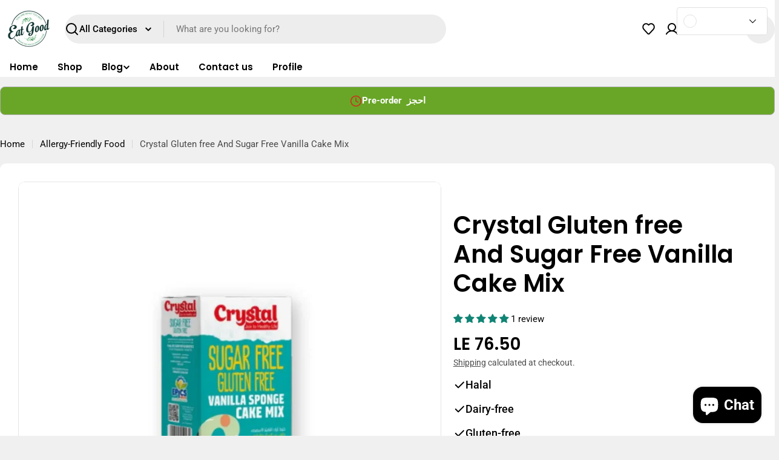

--- FILE ---
content_type: text/javascript
request_url: https://eatgoodco.com/cdn/shop/t/31/assets/compare.js?v=152224050373430531111754345517
body_size: 2277
content:
class CompareUtils{static cookieName="hypertheme:compare-products";static getSelectedProducts(){return FoxTheme.utils.getStorage(this.cookieName)||[]}static setSelectedProducts(products){products.length>0?FoxTheme.utils.setStorage(this.cookieName,products):localStorage.removeItem(this.cookieName)}static getProductsCount(){return this.getSelectedProducts().length}static isProductInList(productId){return this.getSelectedProducts().find(product=>product.id===productId)}static addToList(productId,productUrl){let products=FoxTheme.utils.getStorage(this.cookieName)||[];return products.length<FoxTheme.compare.maxProductsInCompare?(products.some(product=>product.id===productId)||products.push({id:productId,url:productUrl}),this.setSelectedProducts(products),this.updateCompareCheckboxes(products),FoxTheme.pubsub.publish("compare:add",{products,productId,productUrl}),!0):(alert(FoxTheme.compare.alertMessage),!1)}static removeFromList(productId){let products=this.getSelectedProducts();products&&(products=products.filter(product=>product.id!==productId)),this.setSelectedProducts(products),this.updateCompareCheckboxes(products),FoxTheme.pubsub.publish("compare:remove",{products,productId})}static clearList(){const products=this.getSelectedProducts();products&&products.forEach(product=>{this.removeFromList(product.id)})}static updateCompareCheckboxes(products=null){products=products||this.getSelectedProducts(),document.querySelectorAll(".js-compare-checkbox").forEach(checkbox=>{checkbox.checked=products.filter(product=>product.id===checkbox.dataset.productId).length})}static getTemplateUrl(productUrl,queryObj={}){let url=productUrl;const separator=productUrl.includes("?")?"&":"?",params=new URLSearchParams;for(const key in queryObj)Object.prototype.hasOwnProperty.call(queryObj,key)&&params.append(key,queryObj[key]);return Array.from(params).length>0&&(url+=`${separator}${params.toString()}`),url}static getCompareBarItemTemplate(productUrl){return this.getTemplateUrl(productUrl,{sections:"product-compare-bar-item"})}}class CompareSwitch extends HTMLElement{constructor(){super(),this.cookieName="hypertheme:compare-is-active",this.classes={isActive:"is-product-comparing"},this.checkboxEl=this.querySelector("input"),this.onChangeHandler=this.onChange.bind(this)}connectedCallback(){this.init(),this.checkboxEl.addEventListener("change",this.onChangeHandler)}disconnectedCallback(){this.checkboxEl.removeEventListener("change",this.onChangeHandler)}init(){if(FoxTheme.config.hasLocalStorage){const isActive=window.localStorage.getItem(this.cookieName)==="true";isActive&&(this.checkboxEl.checked=isActive,this.handleChange(isActive))}}onChange(evt){evt.preventDefault(),this.handleChange(this.checkboxEl.checked)}handleChange(isActive){requestAnimationFrame(()=>{isActive?document.body.classList.add(this.classes.isActive):document.body.classList.remove(this.classes.isActive)}),FoxTheme.pubsub.publish("compare:toggle",{isActive}),FoxTheme.config.hasLocalStorage&&window.localStorage.setItem(this.cookieName,isActive)}}customElements.define("compare-switch",CompareSwitch);class CompareCheckbox extends HTMLElement{constructor(){super(),this.checkboxEl=this.querySelector("input"),this.onChangeHandler=this.onChange.bind(this)}connectedCallback(){this.init(),this.checkboxEl.addEventListener("change",this.onChangeHandler)}disconnectedCallback(){this.checkboxEl.removeEventListener("change",this.onChangeHandler)}init(){const{productId}=this.checkboxEl.dataset;this.checkboxEl.checked=CompareUtils.isProductInList(productId)}onChange(evt){evt.preventDefault();const{productId,productUrl}=this.checkboxEl.dataset;this.checkboxEl.checked?CompareUtils.addToList(productId,productUrl)||(this.checkboxEl.checked=!1):CompareUtils.removeFromList(productId)}}customElements.define("compare-checkbox",CompareCheckbox);class CompareRemove extends HTMLButtonElement{constructor(){super(),this.onClickHandler=this.onClick.bind(this),this.addEventListener("click",this.onClick.bind(this))}onClick(event){event.preventDefault();const{productId}=this.dataset,{target}=event;CompareUtils.removeFromList(productId);const compareModal=target.closest(".compare-drawer");if(compareModal&&compareModal.updateProductsCount(),CompareUtils.getProductsCount()<2)compareModal&&compareModal.hide();else{const compareTable=target.closest(".compare-table");if(compareTable){const colIndex=target.closest("td").cellIndex;compareTable.querySelectorAll("tr").forEach(row=>{const cellToRemove=row.cells[colIndex];cellToRemove&&cellToRemove.remove()})}}}disconnectedCallback(){this.removeEventListener("click",this.onClickHandler)}}customElements.define("compare-remove",CompareRemove,{extends:"button"});class CompareBar extends HTMLElement{constructor(){super(),this.selectors={openBtn:".compare-bar__open",clearBtns:[".compare-bar__clear"],toggleList:".compare-bar__toggle-list",list:".compare-bar__list",counter:".compare-bar__counter"},this.classes={listVisible:"is-show-list"},this.abortController=new AbortController,this.elements=FoxTheme.utils.queryDomNodes(this.selectors,this),this.atLeastItemToShow=Math.min(5,FoxTheme.compare.maxProductsInCompare),this.elements.clearBtns.forEach(clearBtn=>{clearBtn.addEventListener("click",this.handleClear.bind(this),{signal:this.abortController.signal})}),this.elements.toggleList.addEventListener("click",this.handleToggleList.bind(this),{signal:this.abortController.signal}),this.itemAddUnsubscriber=FoxTheme.pubsub.subscribe("compare:add",this.onItemAdded.bind(this)),this.itemRemoveUnsubscriber=FoxTheme.pubsub.subscribe("compare:remove",this.onItemRemoved.bind(this))}itemAddUnsubscriber=void 0;itemRemoveUnsubscriber=void 0;connectedCallback(){this.renderBar();const mql=window.matchMedia(FoxTheme.config.mediaQueryMobile);mql.onchange=this.setHeight.bind(this),this.setHeight()}disconnectedCallback(){this.abortController.abort(),this.itemAddUnsubscriber&&this.itemAddUnsubscriber(),this.itemRemoveUnsubscriber&&this.itemRemoveUnsubscriber()}onItemAdded(event){const{products,productId,productUrl}=event;this.appendBarItem(products,productId,productUrl),this.toggleCompareButton(products.length),this.updateCounters(products.length)}onItemRemoved(event){const{products,productId}=event,itemToDelete=this.elements.list.querySelector(`.compare-bar__item[data-product-id="${productId}"]`);itemToDelete&&itemToDelete.remove(),this.toggleCompareButton(products.length),this.updateCounters(products.length),this.removePlaceholdes(),this.addPlaceholders(products.length)}async renderBar(){const products=CompareUtils.getSelectedProducts();let output="";(await this.getBarItems(products)).forEach(htmlStr=>{output+=htmlStr}),this.removePlaceholdes(),this.elements.list.innerHTML=output,this.addPlaceholders(products.length),this.toggleCompareButton(products.length),this.updateCounters(products.length)}async getBarItems(products){const tmps=[];await Promise.all(products.map(async product=>{const fetchUrl=CompareUtils.getCompareBarItemTemplate(product.url);await fetch(CompareUtils.getCompareBarItemTemplate(product.url)).then(response=>response.json()).then(response=>{const itemHtml=new DOMParser().parseFromString(response["product-compare-bar-item"],"text/html").querySelector(".shopify-section");tmps[product.id]=itemHtml.innerHTML})}));const returns=[];return products.forEach(product=>returns.push(tmps[product.id])),returns}async appendBarItem(products,productId,productUrl){this.removePlaceholdes(),this.elements.list.insertAdjacentHTML("beforeend",`<li class="compare-bar__item" data-product-id="${productId}"></li>`),this.addPlaceholders(products.length),await fetch(CompareUtils.getCompareBarItemTemplate(productUrl)).then(response=>response.json()).then(response=>{const itemHtml=new DOMParser().parseFromString(response["product-compare-bar-item"],"text/html").querySelector(".shopify-section"),itemEl=this.elements.list.querySelector('[data-product-id="'+productId+'"]');itemEl&&(itemEl.outerHTML=itemHtml.innerHTML)})}handleToggleList(event){event.preventDefault(),this.classList.contains(this.classes.listVisible)?this.classList.remove(this.classes.listVisible):this.classList.add(this.classes.listVisible),this.setHeight()}handleClear(){CompareUtils.clearList()}toggleCompareButton(count){this.elements.openBtn.disabled=!(count>1)}updateCounters(count){this.elements.counter.innerText=count}removePlaceholdes(){Array.from(this.elements.list.querySelectorAll("li")).forEach(li=>{li.classList.contains("compare-bar__item-placeholder")&&li.remove()})}addPlaceholders(count){const placeholderCount=this.atLeastItemToShow-count;for(let i=0;i<placeholderCount;i++){const placeholderItem=document.createElement("li");placeholderItem.classList.add("compare-bar__item","compare-bar__item-placeholder"),this.elements.list.appendChild(placeholderItem)}}setHeight(){requestAnimationFrame(()=>{const offsetHeight=Math.round(this.offsetHeight);document.documentElement.style.setProperty("--compare-bar-height",`${offsetHeight}px`)})}}customElements.define("compare-bar",CompareBar);class CompareDrawer extends DrawerComponent{constructor(){super(),this.selectors={table:".compare-table"},this.classesToRemoveOnLoad="drawer--loading"}get requiresBodyAppended(){return!1}get selector(){return".product-comparison-table"}get sourceSelector(){return"#MainProduct-compare__rows"}get placeholderSelector(){return"#MainProduct-compare__placeholder"}getSectionId(){let sectionId=FoxTheme.ProductCompareSectionId||!1;if(!sectionId){const sectionEl=document.querySelector(".section-group-overlay-product-compare");sectionEl&&(sectionId=FoxTheme.utils.getSectionId(sectionEl)),FoxTheme.ProductCompareSectionId=sectionId}return sectionId}shouleBeShow(){return typeof this.getSectionId()=="string"}prepareToShow(){super.prepareToShow(),this.renderCompareTable()}async renderCompareTable(){const drawerContent=this.querySelector(this.selector),sectionId=this.getSectionId(),products=CompareUtils.getSelectedProducts();this.updateProductsCount(),this.elements=FoxTheme.utils.queryDomNodes(this.selectors,this);const tableRows=this.elements.table.querySelectorAll("tbody tr");let compareRows=await this.getCompareTableRows(products);if(Shopify.designMode){let maxPlaceholderItems=3;compareRows.length==2&&(maxPlaceholderItems=2);let numberPlaceholderItems=compareRows.length>0?maxPlaceholderItems-compareRows.length:maxPlaceholderItems;if(numberPlaceholderItems>0){const placeholderRows=this.getCompareTablePlaceholderRows(numberPlaceholderItems);compareRows=compareRows.concat(placeholderRows),this.updateProductsCount(maxPlaceholderItems)}}compareRows.forEach(compareRow=>{tableRows.forEach(row=>{const compareKey=row.dataset.compareKey,compareCol=compareRow.querySelector(`td[data-compare-key="${compareKey}"]`);row.appendChild(compareCol)})}),setTimeout(()=>{this.classList.remove(this.classesToRemoveOnLoad)},300)}updateProductsCount(count){this.style.setProperty("--number-items",count||CompareUtils.getProductsCount())}async getCompareTableRows(products){const tmps=[],sectionId=this.getSectionId();await Promise.all(products.map(async product=>{const fetchUrl=CompareUtils.getTemplateUrl(product.url,{section_id:sectionId});await fetch(fetchUrl).then(response=>response.text()).then(responseText=>{const rowTemplate=new DOMParser().parseFromString(responseText,"text/html").querySelector(this.sourceSelector);tmps[product.id]=rowTemplate.content.cloneNode(!0)})}));const returns=[];return products.forEach(product=>returns.push(tmps[product.id])),returns}getCompareTablePlaceholderRows(count){const rowTemplate=this.querySelector(this.placeholderSelector),returns=[];for(let i=0;i<count;i++)returns.push(rowTemplate.content.cloneNode(!0));return returns}disconnectedCallback(){super.disconnectedCallback(),this.handleAfterHide()}handleAfterHide(){super.handleAfterHide(),this.querySelectorAll(".compare-table > tbody > tr").forEach(row=>{row.querySelectorAll("td:not(.td-label)").forEach(cell=>{cell.remove()})}),this.classList.add(this.classesToRemoveOnLoad)}}customElements.define("compare-drawer",CompareDrawer);
//# sourceMappingURL=/cdn/shop/t/31/assets/compare.js.map?v=152224050373430531111754345517
